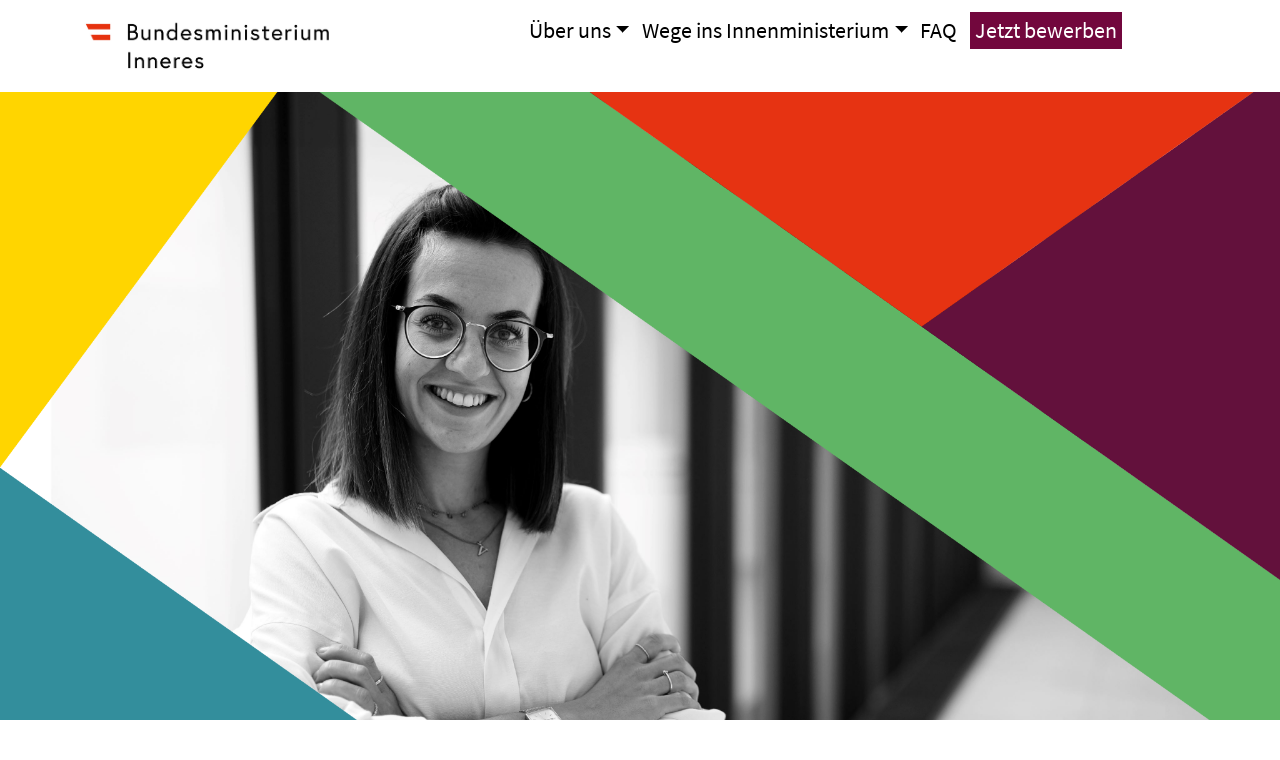

--- FILE ---
content_type: text/html
request_url: https://www.sicherheitsverwaltung.gv.at/Datenschutz.html
body_size: 7730
content:
<!DOCTYPE html>

<html lang="de">
    <head> 
		<meta charset="utf-8"> 
		<meta name="viewport" content="width=device-width, initial-scale=1">	
		<meta name="author" content="BMI I/C/10/a"> 
		<title>Sicherheitsverwaltung - Datenschutz</title> 
		<link href="res/css/bootstrap.css" rel="stylesheet" type="text/css"> 
		<link href="res/css/karriere.css" rel="stylesheet" type="text/css">
		<link href="res/css/bootstrap-icons.css" rel="stylesheet" type="text/css">	
		<link href="res/css/fontawesome.css" rel="stylesheet" type="text/css">
		<link href="res/css/brands.css" rel="stylesheet" type="text/css">
		<link rel="shortcut icon" type="image/x-icon" href="icons/favicon.ico">
	</head>

	<body>
   
	<nav class="navbar fixed-top navbar-expand-lg navbar-light" style="background-color:white;">
		<div class="container-xl">
			<div class="row">
				<div id="skip">
					<a href="index.html" class="sr-only-focusable" accesskey="0">
						<span class="skipLinkText">Zur Startseite: [0]</span></a>
					<a href="#navigation" class="sr-only-focusable" accesskey="1">
						<span class="skipLinkText">Zum Hauptmenü: [1]</span></a>
					<a href="#inhalt" class="sr-only-focusable" accesskey="2">
						<span class="skipLinkText">Zum Inhalt: [2]</span></a>
					<a href="#footer" class="sr-only-focusable" accesskey="3">
						<span class="skipLinkText">Zum Footer: [3]</span></a>
				</div>
				<div class="col-6 offset-md-2 col-md-3 offset-lg-0 homelogo order-xl-1 order-lg-1 order-2">
					<a class="navbar-brand home" href="index.html" title="zur Startseite"><img class="img-fluid" src="images/BMI.png" alt="BMI-Logo" /></a>
				</div>
				<div class="col-6 offset-xl-1 offset-lg-1 col-xl-8 order-xl-2 order-lg-2 order-1">
					<button class="navbar-toggler" type="button" data-bs-toggle="collapse" data-bs-target="#navbarSupportedContent" aria-controls="navbarSupportedContent" aria-expanded="false" aria-label="Toggle navigation">
						<span class="navbar-toggler-icon"></span>
					</button>

					<a id="navigation"></a>		
					<div class="collapse navbar-collapse justify-content-center" id="navbarSupportedContent">
						<ul class="navbar-nav mb-2 mb-lg-0 breite">
							<li class="nav-item dropdown">
								<a class="navbar-link dropdown-toggle" href="#" id="ueber" role="button" data-bs-toggle="dropdown" aria-expanded="false">Über uns</a>
								<ul class="dropdown-menu" aria-labelledby="ueber">
									<li><a class="dropdown-item" href="unser_versprechen.html">Unser Versprechen</a></li>
									<li><a class="dropdown-item" href="werte_des_bmi.html">Werte des BMI</a></li>
									<li><a class="dropdown-item" href="leitbild.html">Leitbild</a></li>
									<li><a class="dropdown-item" href="taetigkeitsbereiche.html">Tätigkeitsbereiche</a></li>
									<li><a class="dropdown-item" href="benefits.html">Benefits</a></li>
								</ul>
							</li>		
							<li class="nav-item dropdown">
								<a class="navbar-link dropdown-toggle" href="#" id="weg" role="button" data-bs-toggle="dropdown" aria-expanded="false">Wege ins Innenministerium</a>
								<ul class="dropdown-menu" aria-labelledby="weg">
									<li><a class="dropdown-item" href="einstieg.html">Einstieg</a></li>
									<li><a class="dropdown-item" href="bewerbung.html">Bewerbung</a>
										<ul>
											<li class="nolist"><a class="dropdown-item" href="Dein_Weg_Verwaltungspraktikum.html">Bewerbung Verwaltungspraktikum</a></li>
											<li class="nolist"><a class="dropdown-item" href="Dein_Weg_Lehre.html">Bewerbung Lehre</a></li>
											<li class="nolist"><a class="dropdown-item" href="Dein_Weg_Freiberufliche_Dolmetscherinnen_und_Dolmetscher.html">Freiberufliche Dolmetscher und Dolmetscherinnen</a></li>
											<li class="nolist"><a class="dropdown-item" href="Dein_Weg_Rivit.html">Bewerbung IT-Fachkräfte</a></li>
											<li class="nolist"><a class="dropdown-item" href="Dein_Weg_Ferialpraktikum.html">Kurzpraktikum (Ferialpraktikum)</a></li>
											
										</ul>
									<li>
									<li><a class="dropdown-item" href="jobangebote.html">Jobangebote</a></li>
								</ul>
							</li>							
							<li class="nav-item">
								<a class="navbar-link" href="faq.html">FAQ</a>
							</li>
							<li class="nav-item">
								<a class="knopf" href="https://bund.jobboerse.gv.at/sap/bc/jobs/index.html?filter_ressort=0011" target="_blank" title="externer Link zur Jobbörse des Bundes">Jetzt bewerben</a>
							</li>
						</ul>
					</div>
				</div>	
			</div>
		</div>
	</nav>
		
		
	<!-- headergrafik-->
	<div class="container-fluid">
		<div class="row header_div">
			<div class="z-0 position-absolute">
				<img class="img-fluid" alt="animierte gelbe Grafik über dem Headerbild" src="images/header/Header_Einzelteile_gelb_4k.png" />
			</div>
			<div class="z-0 position-absolute">
				<img class="img-fluid" alt="animierte blaue Grafik über dem Headerbild" src="images/header/Header_Einzelteile_blau_4k.png" />
			</div>
			<div class="z-0 position-absolute">
				<img class="img-fluid" alt="animierte grüne Grafik über dem Headerbild" src="images/header/Header_Einzelteile_gruen_4k.png" />
			</div>
			<div class="z-0 position-absolute">
				<img class="img-fluid" alt="animierte lila Grafik über dem Headerbild" src="images/header/Header_Einzelteile_lila_4k.png" />
			</div>
			<div class="z-0 position-absolute">
				<img class="img-fluid" alt="animierte rote Grafik über dem Headerbild" src="images/header/Header_Einzelteile_rot_4k.png" />
			</div>
			<div class="meinheader z-n1">
				<img class="img-fluid" alt="schwarz-weißes Headerbild Portrait" src="images/header/Zeichenflaeche_2_Kopie_14_4k.jpg" />
			</div>
		</div>
	</div>
		
		<a id="inhalt"></a>
		<section id="content">
			<div class="container">
				<div class="row">
					<div class="offset-1 col-11 ab">
						<h1>Datenschutz</h1>
						<p>Umfassende Informationen zu allen Sachgebieten des Datenschutzes (auch in englischer Sprache) erhalten Sie auf der <i class="bi bi-box-arrow-up-left"></i>&nbsp;<a href="https://www.dsb.gv.at/" target="_blank" title="externer Link zur Datenschutzbehörde">offiziellen Website der österreichischen Datenschutzbehörde</a>.</p>
						<p>Weitere Informationen zum Datenschutz erhalten Sie auch auf der offiziellen <i class="bi bi-box-arrow-up-left"></i>&nbsp;<a href="https://www.bundeskanzleramt.gv.at/datenschutzinformation.html" target="_blank" title="externer Link zum Bundeskanzlermat">Website des Bundeskanzleramtes</a>.</p>
						<hr role="presentation">
						<h2>Datenschutzerklärung</h2>
						<p>Für das Bundesministerium für Inneres hat ein verantwortungsbewusster Umgang mit personenbezogenen Daten hohe Priorität. Wir möchten, dass Sie wissen, wann wir welche Daten erheben und wie wir sie verwenden.</p>
						<p>Wir haben technische und organisatorische Maßnahmen getroffen, die sicherstellen, dass die Vorschriften über den Datenschutz sowohl von uns als auch von unseren externen Dienstleistern beachtet werden.</p>
						<p>Im Zuge der Weiterentwicklung unserer Websites und der Implementierung neuer Technologien können Änderungen dieser Datenschutzerklärung erforderlich werden. Daher empfehlen wir Ihnen, sich diese Datenschutzerklärung ab und zu erneut durchzulesen.</p>
						<h2>Rechtsgrundlagen</h2>
						<p>Die Websites des Bundesministeriums für Inneres speichern und verarbeiten Daten im Sinne des österreichischen Datenschutzgesetzes 2000 (<i class="bi bi-box-arrow-up-left"></i>&nbsp;<a href="http://www.ris.bka.gv.at/GeltendeFassung.wxe?Abfrage=Bundesnormen&Gesetzesnummer=10001597" target="_blank" title="externer Link zum Rechtsinformationssystem des Bundes">Bundesgesetz über den Schutz personenbezogener Daten idgF</a>) (DSG 2000) bis 25. Mai 2018. Ab 25. Mai 2018 unterliegen sie den Bestimmungen der <i class="bi bi-box-arrow-up-left"></i>&nbsp;<a href="https://eur-lex.europa.eu/legal-content/DE/ALL/?uri=CELEX%3A32016R0679" target="_blank" title="externer Link zu Eur-Lex">Verordnung (EU) 2016/679 des Europäischen Parlaments und des Rates vom 27. April 2016 zum Schutz natürlicher Personen bei der Verarbeitung personenbezogener Daten, zum freien Datenverkehr und zur Aufhebung der Richtlinie 95/46/EG</a> (DSGVO) sowie des durch das Datenschutz-Anpassungsgesetz novellierten <i class="bi bi-box-arrow-up-left"></i>&nbsp;<a href="https://www.ris.bka.gv.at/GeltendeFassung.wxe?Abfrage=Bundesnormen&Gesetzesnummer=10001597&FassungVom=2018-05-25" target="_blank" title="externer Link zum Rechtssinformationssystem des Bundes">Datenschutzgesetzes idF vom 25. Mai 2018</a>.</p>
						<p>Das Bundesministerium für Inneres der Republik Österreich ist „Auftraggeber“ im Sinn des DSG 2000 und „Verantwortlicher“ im Sinn der DSGVO der angegebenen Daten.</p>
						<p>Rechtsgrundlage für die Speicherung und Verarbeitung personenbezogener Daten auf den Websites des Bundesministeriums für Inneres ist, wo nicht explizit anders angegeben, das <i class="bi bi-box-arrow-up-left"></i>&nbsp;<a href="https://www.ris.bka.gv.at/GeltendeFassung.wxe?Abfrage=Bundesnormen&Gesetzesnummer=10000873" target="_blank" title="externer Link zum Rechtsinformationsgesetz des Bundes">Bundesministeriengesetz 1986, BGBl. Nr. 76/1986 idgF  , Teil 1 der Anlage zu §2 (Angelegenheiten der Information über den Ressortbereich einschließlich des Verkehrs mit der Presse, dem Hörfunk und dem Fernsehen)</a>. Sie als Nutzerin bzw. Nutzer stimmen der Datenverarbeitung im Sinne dieser Erklärung zu.</p>
						<h2>Serverlogs</h2>
						<p>Jeder Ihrer Zugriffe auf die Websites des Bundesministeriums für Inneres wird in einer Protokolldatei (Serverlogs) für eine begrenzte Zeit mit folgenden Daten gespeichert.</p>
						<ul>
							<li>IP-Adresse des Anfragenden,</li>
							<li>Anfragedetails und Zieladresse,</li>
							<li>Name der abgerufenen Datei und übertragene Datenmenge,</li>
							<li>Datum und Uhrzeit des Abrufs sowie</li>
							<li>Meldung, ob der Abruf erfolgreich war.</li>
						</ul>
						<p>Diese Daten dienen ausschließlich der Überprüfung der Systemsicherheit. Es erfolgt keine personenbezogene Auswertung oder Profilbildung.</p>
						<p>Dessen ungeachtet behalten wir uns vor, Ihre IP-Adresse bei Angriffen auf die Internet-Infrastruktur des Bundesministeriums für Inneres auszuwerten.</p>
						<h2>Analysetool</h2>
						<p>Die Websites des Bundesministeriums für Inneres verwenden zur statistischen Analyse Tools, mit denen ohne Verwendung von Cookies die Log-Files der Webserver ausgewertet werden.</p>
						<p>In den erstellten Reports werden keine IP-Adressen oder persönliche Daten ausgewiesen.</p>
						<h2>Kontaktformular, E-Mailing, Bestellungen und sonstige Kontakte</h2>
						<p>Daten, die Sie uns über Online-Formulare oder per E-Mail (beispielsweise Kontaktformular, Newsletter-Anmeldung, Anmeldung zu Veranstaltungen, Inputs zu Fragen) bekannt geben, werden von unseren Mitarbeiterinnen und Mitarbeitern verantwortungsvoll behandelt und nur im Sinne und zum Zweck der Anwendung genutzt. Es unterliegt dabei Ihrer freien Entscheidung, ob Sie diese Daten mitteilen möchten. Entsprechende Hinweise in Bezug auf Datenschutz sind direkt in der jeweiligen Website bzw. Anwendung angeführt.</p>
						<p>Bei der Bestellung von Informationsmaterial, Broschüren oder Produkten wird nach Ihrem Namen und anderen persönlichen Informationen gefragt. Es unterliegt dabei Ihrer freien Entscheidung, ob Sie diese Daten mitteilen möchten. Bei Ihrer Bestellung werden Ihre angegebenen persönlichen Daten nur für die Abwicklung der Bestellung verwandt. Dies schließt die Weitergabe an Vertriebsfirmen, die vom Bundesministerium für Inneres beauftragt sind, mit ein.</p>
						<p>Ihre sonstigen Anfragen beim Bundesministerium für Inneres werden in Papier oder elektronischer Form gemäß den für die Aufbewahrung von Schriftgut geltenden Fristen aufbewahrt. Die Verwendung Ihrer Daten erfolgt ausschließlich für die unmittelbare Korrespondenz mit Ihnen.</p>
						<h2>Veröffentlichung von Informationen mit personenbezogenen Daten</h2>
						<p>Eine Veröffentlichung von personenbezogenen Daten auf den Informationsseiten der Websites des Bundesministeriums für Inneres (beispielsweise Mitglieder von Kommissionen und Arbeitsgruppen, Medienkontakte) erfolgt zum Zweck von Kontakt- und Vernetzungsinformationen auf Basis der ausdrücklichen Zustimmung der Betroffenen.<br>
							Eine Veröffentlichung von personenbezogenen Daten in Pressenachrichten erfolgt im öffentlichen Interesse auf Basis der Rechtsgrundlage Artikel 6 Abs. 1 lit. e DSGVO.</p>
						<h2>Profiling</h2>
						<p>Es werden keine personenbezogenen Nutzerprofile erstellt.</p>
						<h2>Weitergabe personenbezogener Daten an Dritte</h2>
						<p>Daten, die beim Zugriff auf das Internet-Angebot des Bundesministeriums für Inneres protokolliert wurden, werden an Dritte nur übermittelt, soweit wir gesetzlich oder durch Gerichtsentscheidung dazu verpflichtet sind oder dies im Falle von Angriffen auf die Internetinfrastruktur zur Rechts- oder Strafverfolgung erforderlich ist.</p>
						<p>Im Falle der Bestellung von Informationsmaterial, Broschüren oder Produkten verwenden wir die von Ihnen eingegebenen personenbezogenen Informationen nur innerhalb des Bundesministeriums für Inneres und den mit der Abwicklung der Bestellung beauftragten Unternehmen.</p>
						<p>Eine Weitergabe an Dritte, zu kommerziellen oder nicht kommerziellen Zwecken, findet darüber hinaus ohne Ihre ausdrückliche Einwilligung nicht statt.</p>
						<h2>Minderjährigenschutz</h2>
						<p>Personen unter 14 Jahren sollten ohne Zustimmung der Eltern oder Erziehungsberechtigten keine personenbezogenen Daten an uns übermitteln. Wir fordern keine personenbezogenen Daten von Kindern und Jugendlichen an. Wissentlich sammeln wir solche Daten nicht und geben sie auch nicht an Dritte weiter.</p>
						<h2>Datenschutzerklärung für die sozialen Medien</h2>
						<p>Das Bundesministerium für Inneres nimmt die derzeitige Diskussion um den Datenschutz in sozialen Netzwerken sehr ernst. Es ist gegenwärtig rechtlich nicht abschließend geklärt, ob und inwieweit alle Netzwerke ihre Dienste im Einklang mit europäischen datenschutzrechtlichen Bestimmungen anbieten.</p>
						<p>Wir machen daher ausdrücklich darauf aufmerksam, dass die seitens des Bundesministeriums für Inneres genutzten Dienste Twitter, <i class="bi bi-box-arrow-up-left"></i>&nbsp;<a href="https://www.bmi.gv.at/402/Datenschutzerklaerung_Facebook.aspx" title="externer Link zur Homepage des BMI" target="_blank">Facebook</a>, Instagram, YouTube die Daten ihrer Nutzerinnen und Nutzer (<abbr title="zum Beispiel">z.B.</abbr> persönliche Informationen, IP-Adresse) entsprechend ihrer Datenverwendungsrichtlinien abspeichern und für geschäftliche Zwecke nutzen.</p>
						<p>Das Bundesministerium für Inneres hat keinen Einfluss auf die Datenerhebung und deren weitere Verwendung durch die sozialen Netzwerke. So bestehen keine Erkenntnisse darüber, in welchem Umfang, an welchem Ort und für welche Dauer die Daten gespeichert werden, inwieweit die Netzwerke bestehenden Löschpflichten nachkommen, welche Auswertungen und Verknüpfungen mit den Daten vorgenommen werden und an wen die Daten weitergegeben werden.</p>
						<h2>Links zu Websites anderer Anbieter</h2>
						<p>Unser Online-Angebot enthält Links zu Websites anderer Anbieter. Wir haben keinen Einfluss darauf, dass diese Anbieter die Datenschutzbestimmungen einhalten.</p>
						<h2>Ihre Rechte</h2>
						<p>Ihnen stehen grundsätzlich die Rechte auf Auskunft, Berichtigung, Löschung, Einschränkung, Datenübertragbarkeit, Widerruf und Widerspruch zu. Wenn Sie glauben, dass die Verarbeitung Ihrer Daten gegen das Datenschutzrecht verstößt oder Ihre datenschutzrechtlichen Ansprüche sonst in einer Weise verletzt worden sind, können Sie sich bei der Aufsichtsbehörde beschweren. In Österreich ist dies die Datenschutzbehörde.</p>
						<h2>Kontakt</h2>
						<p>Verantwortlich für die Verarbeitungstätigkeit ist das Bundesministerium für Inneres.</p>
						<p>Sie erreichen uns unter folgenden Kontaktdaten:</p>
						<address>
							<p>Bundesministerium für Inneres, Sektion I, Abteilung I/C/10,<br>
								Referat I/C/10/b – Presse- und Informationsdienst,<br>
								<i class="bi bi-telephone"></i> +43-1-53126-2488<br>
								<i class="bi bi-envelope"></i> <a href="mailto:pressestelle@bmi.gv.at" title="Mail an die Pressestelle im BMI">pressestelle@bmi.gv.at</a>
							</p>
						</address>
						<p>Unseren Datenschutzbeauftragten erreichen Sie unter</p>
						<address>
							<p>Herrengasse 7, 1010 Wien<br>
								 <i class="bi bi-envelope"></i> <a href="mailto:bmi-datenschutzbeauftragter@bmi.gv.at" title="Mail an den Datenschutzbeauftragten">bmi-datenschutzbeauftragter@bmi.gv.at</a>
							</p>
						</address>          
					</div>
					
					
					<div class="row abstand">
				<div class="offset-xl-1 col-xl-5 offset-lg-1 col-lg-5 offset-md-1 col-md-11 col-sm-6">
					
					<div class="social_icons">
						<a href="https://www.facebook.com/innenministerium" target="_blank" title="Facebook-Seite des BMI" rel="noopener noreferrer"><i class="fa-brands fa-facebook farbe"></i></a>
						<a href="https://www.instagram.com/innenministerium/" target="_blank" title="Instagram-Seite des BMI" rel="noopener noreferrer"><i class="fa-brands fa-instagram farbe"></i></a>
						<a href="https://twitter.com/BMI_OE" target="_blank" title="Twitter-Seite des BMI" rel="noopener noreferrer"><i class="fa-brands fa-x-twitter farbe"></i></a>
						<a href="https://www.youtube.com/@innenministeriumoesterreich" target="_blank" title="YouTube-Kanal des BMI" rel="noopener noreferrer"><i class="fa-brands fa-youtube farbe"></i></a>
						<a href="https://www.tiktok.com/@diepolizei" target="_blank" title="TikTok-Kanal des BMI" rel="noopener noreferrer"><i class="fa-brands fa-tiktok farbe"></i></a>
						<a href="https://www.linkedin.com/company/innenministerium" target="_blank" title="LinkedIn-Seite des BMI" rel="noopener noreferrer"><i class="fa-brands fa-linkedin farbe"></i></a>
					</div>
				</div>
				
				<div class="offset-6 col-6 col-xl-6 offset-6 col-6 col-lg-6 col-md-4 col-sm-6">
					<div class="vertikal1">
						<figure class="fahne">
							<img class="img-fluid" src="images/stoerer/Flagge_bunt_mitBeschnitt_300.png" alt="gelbes Dreieck" />
						</figure>
					</div>
				</div>
				<p><small><em>Letzte Aktualisierung: 17. Dezember 2024</em></small></p>
				<hr class="null" role="presentation">
			</div>
			</div>
		</div>
	 </div>
<!-- end content -->
		<button id="backToTop" aria-label="Zurück zum Seitenanfang" title="Go to top"><i class="bi bi-arrow-up-circle-fill" title="Zurück nach oben"></i></button>
		
	<a id="footer"></a>
	<footer>
		<div class="container">
			<div class="row">
				<div class="offset-xl-1 col-xl-5 offset-lg-1 col-lg-5 offset-md-1 col-md-7 col-sm-6">
					<a href="Impressum.html" title="zur Seite Impressum">IMPRESSUM</a> |
					<a href="Datenschutz.html" title="Zur Datenschutzerklärung">DATENSCHUTZ</a> | 
					<a href="Barrierefreiheit.html" title="Zur Barrierefreiheitserklärung">BARRIEREFREIHEIT</a> |
					<a href="https://polizeikarriere.gv.at" title="Link öffnet 'polizeikarriere.gv.at' in einem neuen Tab" target="_blank">POLIZEIKARRIERE.GV.AT</a>
				</div>
				<div class="col-xl-4 col-lg-4 col-md-4 col-sm-6">
					<a href="https://bmi.gv.at" target="_blank" title="externer Link zum Bundesministerium für Inneres">&copy; BMI 2023</a>
				</div>
				<hr class="schluss" role="presentation">
			</div>
		</div>
	</footer>	

<script src="res/js/jquery-3.6.0.js"></script>
<script src="res/js/jquery-migrate-3.4.0.min.js"></script>
<script src="res/js/bootstrap.bundle.min.js"></script>
<!--<script src="res/js/header_vid.js"></script>
<script src="res/js/terminCarousel.js"></script>-->
<script src="res/js/scrollOnTop.js"></script>
<script src="res/js/accesskey.js"></script>
<script>
		var popoverTriggerList = [].slice.call(document.querySelectorAll('[data-bs-toggle="popover"]'))
		var popoverList = popoverTriggerList.map(function (popoverTriggerEl) {
		return new bootstrap.Popover(popoverTriggerEl)
	})</script>

</body>
</html>

--- FILE ---
content_type: text/css
request_url: https://www.sicherheitsverwaltung.gv.at/res/css/karriere.css
body_size: 12222
content:
@font-face {
	font-family: "Source Sans Pro";
	font-weight: 200;
	font-style: normal;
	font-stretch: normal;
	src: url("../fonts/EOT/SourceSansPro-ExtraLight.eot")
		format("embedded-opentype"),
	  url("../fonts/WOFF2/SourceSansPro-ExtraLight.ttf.woff2") format("woff2"),
	  url("../fonts/WOFF/SourceSansPro-ExtraLight.otf.woff") format("woff"),
	  url("../fonts/OTF/SourceSansPro-ExtraLight.otf") format("opentype"),
	  url("../fonts/TTF/SourceSansPro-ExtraLight.ttf") format("truetype");
  }
  @font-face {
	font-family: "Source Sans Pro";
	font-weight: 200;
	font-style: italic;
	font-stretch: normal;
	src: url("../fonts/EOT/SourceSansPro-ExtraLightIt.eot")
		format("embedded-opentype"),
	  url("../fonts/WOFF2/SourceSansPro-ExtraLightIt.ttf.woff2") format("woff2"),
	  url("../fonts/WOFF/SourceSansPro-ExtraLightIt.otf.woff") format("woff"),
	  url("../fonts/OTF/SourceSansPro-ExtraLightIt.otf") format("opentype"),
	  url("../fonts/TTF/SourceSansPro-ExtraLightIt.ttf") format("truetype");
  }
  @font-face {
	font-family: "Source Sans Pro";
	font-weight: 300;
	font-style: normal;
	font-stretch: normal;
	src: url("../fonts/EOT/SourceSansPro-Light.eot") format("embedded-opentype"),
	  url("../fonts/WOFF2/SourceSansPro-Light.ttf.woff2") format("woff2"),
	  url("../fonts/WOFF/SourceSansPro-Light.otf.woff") format("woff"),
	  url("../fonts/OTF/SourceSansPro-Light.otf") format("opentype"),
	  url("../fonts/TTF/SourceSansPro-Light.ttf") format("truetype");
  }
  @font-face {
	font-family: "Source Sans Pro";
	font-weight: 300;
	font-style: italic;
	font-stretch: normal;
	src: url("../fonts/EOT/SourceSansPro-LightIt.eot") format("embedded-opentype"),
	  url("../fonts/WOFF2/SourceSansPro-LightIt.ttf.woff2") format("woff2"),
	  url("../fonts/WOFF/SourceSansPro-LightIt.otf.woff") format("woff"),
	  url("../fonts/OTF/SourceSansPro-LightIt.otf") format("opentype"),
	  url("../fonts/TTF/SourceSansPro-LightIt.ttf") format("truetype");
  }
  @font-face {
	font-family: "Source Sans Pro";
	font-weight: 400;
	font-style: normal;
	font-stretch: normal;
	src: url("../fonts/EOT/SourceSansPro-Regular.eot") format("embedded-opentype"),
	  url("../fonts/WOFF2/SourceSansPro-Regular.ttf.woff2") format("woff2"),
	  url("../fonts/WOFF/SourceSansPro-Regular.otf.woff") format("woff"),
	  url("../fonts/OTF/SourceSansPro-Regular.otf") format("opentype"),
	  url("../fonts/TTF/SourceSansPro-Regular.ttf") format("truetype");
  }
  @font-face {
	font-family: "Source Sans Pro";
	font-weight: 400;
	font-style: italic;
	font-stretch: normal;
	src: url("../fonts/EOT/SourceSansPro-It.eot") format("embedded-opentype"),
	  url("../fonts/WOFF2/SourceSansPro-It.ttf.woff2") format("woff2"),
	  url("../fonts/WOFF/SourceSansPro-It.otf.woff") format("woff"),
	  url("../fonts/OTF/SourceSansPro-It.otf") format("opentype"),
	  url("../fonts/TTF/SourceSansPro-It.ttf") format("truetype");
  }
  @font-face {
	font-family: "Source Sans Pro";
	font-weight: 600;
	font-style: normal;
	font-stretch: normal;
	src: url("../fonts/EOT/SourceSansPro-Semibold.eot")
		format("embedded-opentype"),
	  url("../fonts/WOFF2/SourceSansPro-Semibold.ttf.woff2") format("woff2"),
	  url("../fonts/WOFF/SourceSansPro-Semibold.otf.woff") format("woff"),
	  url("../fonts/OTF/SourceSansPro-Semibold.otf") format("opentype"),
	  url("../fonts/TTF/SourceSansPro-Semibold.ttf") format("truetype");
  }
  @font-face {
	font-family: "Source Sans Pro";
	font-weight: 600;
	font-style: italic;
	font-stretch: normal;
	src: url("../fonts/EOT/SourceSansPro-SemiboldIt.eot")
		format("embedded-opentype"),
	  url("../fonts/WOFF2/SourceSansPro-SemiboldIt.ttf.woff2") format("woff2"),
	  url("../fonts/WOFF/SourceSansPro-SemiboldIt.otf.woff") format("woff"),
	  url("../fonts/OTF/SourceSansPro-SemiboldIt.otf") format("opentype"),
	  url("../fonts/TTF/SourceSansPro-SemiboldIt.ttf") format("truetype");
  }
  @font-face {
	font-family: "Source Sans Pro";
	font-weight: 700;
	font-style: normal;
	font-stretch: normal;
	src: url("../fonts/EOT/SourceSansPro-Bold.eot") format("embedded-opentype"),
	  url("../fonts/WOFF2/SourceSansPro-Bold.ttf.woff2") format("woff2"),
	  url("../fonts/WOFF/SourceSansPro-Bold.otf.woff") format("woff"),
	  url("../fonts/OTF/SourceSansPro-Bold.otf") format("opentype"),
	  url("../fonts/TTF/SourceSansPro-Bold.ttf") format("truetype");
  }
  @font-face {
	font-family: "Source Sans Pro";
	font-weight: 700;
	font-style: italic;
	font-stretch: normal;
	src: url("../fonts/EOT/SourceSansPro-BoldIt.eot") format("embedded-opentype"),
	  url("../fonts/WOFF2/SourceSansPro-BoldIt.ttf.woff2") format("woff2"),
	  url("../fonts/WOFF/SourceSansPro-BoldIt.otf.woff") format("woff"),
	  url("../fonts/OTF/SourceSansPro-BoldIt.otf") format("opentype"),
	  url("../fonts/TTF/SourceSansPro-BoldIt.ttf") format("truetype");
  }
  @font-face {
	font-family: "Source Sans Pro";
	font-weight: 900;
	font-style: normal;
	font-stretch: normal;
	src: url("../fonts/EOT/SourceSansPro-Black.eot") format("embedded-opentype"),
	  url("../fonts/WOFF2/SourceSansPro-Black.ttf.woff2") format("woff2"),
	  url("../fonts/WOFF/SourceSansPro-Black.otf.woff") format("woff"),
	  url("../fonts/OTF/SourceSansPro-Black.otf") format("opentype"),
	  url("../fonts/TTF/SourceSansPro-Black.ttf") format("truetype");
  }
  @font-face {
	font-family: "Source Sans Pro";
	font-weight: 900;
	font-style: italic;
	font-stretch: normal;
	src: url("../fonts/EOT/SourceSansPro-BlackIt.eot") format("embedded-opentype"),
	  url("../fonts/WOFF2/SourceSansPro-BlackIt.ttf.woff2") format("woff2"),
	  url("../fonts/WOFF/SourceSansPro-BlackIt.otf.woff") format("woff"),
	  url("../fonts/OTF/SourceSansPro-BlackIt.otf") format("opentype"),
	  url("../fonts/TTF/SourceSansPro-BlackIt.ttf") format("truetype");
  }

* {
  box-sizing: border-box;
  font-family: "Source Sans Pro", Arial, sans-serif;
}

body {
  background-color: #fff; 
  color: rgb(15,22,71);
}

h1 {
  font-size: 3em;
  font-weight:bold;
  color: #e6320f;
  margin: 2vh 0 6vh 0;
  /*padding:0!important*/
}
.vielfalt {
  font-size: 1.9vw;
  font-weight:bold;
  color: #e6320f;
  margin: 2vh 0 6vh 0;
  /*padding:0!important*/
  }
  .lehre_tabelle {
	  color: #e6320f;
  }
  .lehre_umbruch {
	  margin-top:5vh;
  }
  .lehre_tabellen_th th{
	  background: #72073d;
	  color: white;
  }
 .faq_lehre_tab {
	  color: #e6320f;
	  	  border-top: 1px solid #72073d;
  }
  .faq_lehre_tab p{
margin-bottom:auto;
  }
  summary::marker{
	  color: #72073d;
	
  }
  summary{
	  margin-bottom:2vh;
  }
@media (max-width:1024px) {
	.vielfalt {
	font-size: 3vw;}}

@media (max-width:414px) {
	.vielfalt {
font-size: 10vw;}}

h2{
  font-size: 1.6em;
  line-height: 24pt;
  color: #e6320f;
  margin-bottom:2vh;
  margin-top: 4vh;
}
.ab h2 {
  font-size: 1.6em;
  line-height: 24pt;
  color: #e6320f;
  margin-bottom:2vh;
	margin-top:5vh;}
.accordion-header{
	margin-bottom:0px;
	margin-top:0px;
}
h3 {
  font-size: 1.3em;
  line-height: 24pt;
  color: #e6320f;
}
h4 {
  font-size: 1.1em;
  line-height: 24pt;
  color: #e6320f;
}

.headline_ausschreibung {
  display: inline;
  font-weight: 600;
  color: #000;
}

a{
  color: rgb(15,22,71);
  text-decoration: underline;
  text-underline-offset: 3px;
  text-decoration-thickness: 1px;
}

a:hover{
  color: #e6320f;
}

.jumbotron_ausschreibung {
	padding: 10px;
    margin-bottom: 20px;
    color: inherit;
    background-color: rgba(255, 212, 0);
	display: flow-root;
}

.jumbotron_ausschreibung a{
	text-decoration: none;
}

.jumbotron_ausschreibung:hover {
	box-shadow: 3px 3px 3px rgba(230, 50, 15, 0.5);
}

iframe {
    display: block;       
    background: #000;
    border: none;         
    height: 85vh;        
    width: 90vw;
    margin-bottom: 1em;
    margin-top: 1em;
}

.map {
    padding-left: 5vw;
    padding-right: 5vw;
}

.transSmall {
	transition: all 0.3s;
	transform: translate(-150px , -150px) scale(0.3);
}

#logo_gross {
	width: 350px;
}

::-webkit-scrollbar {
display:none;}

/*SKIPLINKS*/
#skip > .sr-only{
	display:block;
	width: auto !important;
	height:auto !important;
	clip: auto!important;
	position:absolute;
}

.sr-only > .skipLinkText {
	width: auto !important;
	height:auto !important;
	clip: auto!important;
}
/*ENDE SKIPLINKS*/

/*WCAG KORREKTUR 08/2024*/
h2 {
	font-size:1.8em !important;
	font-weight:600;
}
h3 {
	font-size:1.6em !important;
}

h4{
	font-size:1.2em !important;
	font-weight: 600;
	color: #000000 !important;
}

.modal-header p{
	font-size:1.25rem;
	margin-top: 0;
    margin-bottom: 0.5rem;
    font-weight: 500;
    line-height: 1.2;
    color: var(--bs-heading-color);
}

.bi-arrow-left-square, .bi-arrow-right-square {
	font-size:5vw;
	color: white !important;
	opacity:1;
}

.carousel-control-prev, .carousel-control-next{
	opacity: 1 !important;
}

.buttonText{
	margin-bottom:0;
}

.visually-hidden{
	color:#000000 !important;
}

.lehre_tabelle{
	color: #000000 !important;
}

.lehrjahr p{
	margin-bottom:0 !important;
}

.faq_lehre_tab {
	color: #000000 !important;
}

.zwei_large{
	background: #2B7F8C !important;
}

/*KORREKTUR ENDE*/

/* Navigation */

.navb {
  height: 90px;
  width: 100%;
  background-color: /*#e4ebf0*/white;
  position: fixed;
  z-index: 9999;
}

.navb_bar {
  height: 15px;
  width: 100%;
  background-color: #a72702;
  position: fixed;
  z-index: 9999;
  margin-top: -1px;
}

.navb_bar__bottom {
  height: 15px;
  width: 100%;
  background-color: #a72702;
  position: relative;
  z-index: 9998;
}

.navb > .nav-header {
  display: inline;
}

.navb > .nav-header > .nav-title {
  display: inline-block;
  font-size: 22px;
  color: #fff;
  padding: 10px 10px 20px 25px;
}	

.navb > .nav-header > .nav-title img {
  width: 250px;
}	

.navb > .nav-btn {
  display: none;
}

.navb > .nav-links {
  display: inline;
  position: relative;
  font-size: 1.5vw;
  float: right;
  margin-right: 10vh;
  padding-top:10px;
}

.navb > .nav-links > a {
  display: inline-block;
  padding: 15px 15px 15px 15px;
  text-decoration: none;
  color: rgb(15,22,71);
  position: relative;
}

.nav-links a:after {
  position: absolute;
  bottom: 0;
  left: 0;
  right: 0;
  margin: auto;
  width: 0%;
  content: '.';
  color: transparent;
  background: #a72702;
  height: 1px;
}

.nav-links a {
  transition: all 2s;
}

.nav-links a:after {
  text-align: left;
  content: '.';
  margin: 0;
  opacity: 0;
}
.nav-links a:hover {
  color: #e6320f!important;
  z-index: 1;
}
.nav-links a:hover:after {
  z-index: -10;
  animation: fill 1s forwards;
  -webkit-animation: fill 1s forwards;
  -moz-animation: fill 1s forwards;
  opacity: 1;
}

.navb > .nav-links > span {
  display: inline-block;
  padding: 25px 10px 25px 10px;
  text-decoration: none;
  color: #efefef;
  position: relative;
}

.nav-links span:after {
  position: absolute;
  bottom: 0;
  left: 0;
  right: 0;
  margin: auto;
  width: 0%;
  content: '.';
  color: transparent;
  background: #a72702;
  height: 1px;
}

.nav-links span {
  transition: all 2s;
}

.nav-links span:after {
  text-align: left;
  content: '.';
  margin: 0;
  opacity: 0;
}

.nav-links span:hover {
  color: #a72702;
  z-index: 1;
}

.nav-links span:hover:after {
  z-index: -10;
  animation: fill 1s forwards;
  -webkit-animation: fill 1s forwards;
  -moz-animation: fill 1s forwards;
  opacity: 1;
}

.dropdown-menue {
	--bs-dropdown-border-color:#fff!important;
}
.navbar {
--bs-navbar-toggler-font-size: 1.5rem;

}

.btn-dark {
    --bs-btn-color: #fff;
    --bs-btn-bg: #72073d;
    --bs-btn-border-color: #72073d;
    --bs-btn-hover-color: #5fb564;
    --bs-btn-hover-bg: #72073d;
    --bs-btn-hover-border-color: #72073d;
    --bs-btn-focus-shadow-rgb: 66, 70, 73;
    --bs-btn-active-color: #fff;
    --bs-btn-active-bg: #308e9c;
    --bs-btn-active-border-color: #308e9c;
    --bs-btn-active-shadow: inset 0 3px 5px rgba(0, 0, 0, 0.125);
    --bs-btn-disabled-color: #fff;
    --bs-btn-disabled-bg: #212529;
    --bs-btn-disabled-border-color: #212529;
	--bs-btn-font-weight:1vw;
}



.btn {
--bs-btn-font-size: 1.5vw;}

@media (max-width:1024px) {
	.btn {
--bs-btn-font-size: 3vw;}}

@media (max-width:414px) {
	.btn {
--bs-btn-font-size: 8vw;}}
/* Keyframes */
@-webkit-keyframes fill {
  0% {
    width: 0%;
    height: 3px;
  }
  50% {
    width: 100%;
    height: 3px;
  }
  100% {
    width: 100%;
    height: 100%;
    background: #72073d/*#a72702*/;
  }
}


.figure-caption {
	text-align:right!important;}


.vertikal {
margin-top:6vh;}

.vertikal a {
text-decoration:none;}

.vertikal a:hover {
font-weight:bold;}

.vertikal1 {
margin-top:11vh;}

.vertikal2 {
margin-top:-15vh;}

.abstand {
margin-top:10vh!important;}
.abstand_unten {
margin-bottom:12vh!important;}
.abstand_job {
margin-bottom:7vh!important;}
.abstand_video {
margin-top:3vh!important;}
.navb > #nav-check {
  display: none;
}

@media (min-width: 800px) and (max-width: 1400px) {
.navb > .nav-links {
  margin-right: 3vh;
}
}

@media (max-width:799px) {
  .navb > .nav-btn {
	display: inline-block;
    position: relative;
    float: right;
    margin-top: 1em;
	margin-right: 1em;
  }
  
  .navb > .nav-btn > label {
    display: inline-block;
    width: 50px;
    height: 50px;
    padding: 13px;
  }
  
  .navb > .nav-btn > label:hover,.nav  #nav-check:checked ~ .nav-btn > label {
    background-color: rgba(0, 0, 0, 0.3);
  }
  
  .navb > .nav-btn > label > span {
    display: block;
    width: 25px;
    height: 10px;
	border-top: 2px solid #a72702;
  }
  
  .navb > .nav-links {
    position: absolute;
    display: block;
    width: 100%;
    background-color: #e4ebf0;
    height: 0px;
    transition: all 0.3s ease-in;
    overflow-y: hidden;
    top: 90px;
    left: 0px;
  }
  
  .navb > .nav-links > a {
    display: block;
    width: 100%;
  }
  
  .navb > .nav-links > span {
    display: block;
    width: 100%;
  }
  
  .navb > #nav-check:not(:checked) ~ .nav-links {
    height: 0px;
	color: #fff;
  }
  
  .navb > #nav-check:checked ~ .nav-links {
    height: calc(100vh - 50px);
    overflow-y: auto;
	font-size:5vw;
  }

}

.navbar-nav {
padding-top:1vh;
--bs-nav-link-padding-y: 0rem;}

.nav-link {
display:contents;}

.navbar-link, .nav-link {
font-size:7vw;
text-decoration:none;
color:black;
padding-left: 0px!important;}

.knopf {
	background-color:#72073d;
	color:white!important;
	font-size:7vw;
	padding: 0.4vw;}
a.knopf {
text-decoration:none;}
.knopf a:hover{
color:#5fb564!important;}

@media screen and (min-width:2190px) {
	.navbar-link, .nav-link, .knopf {
font-size:1vw!important;}}

@media screen and (min-width:1299px) and (max-width:2189.99px) {
	.navbar-link, .nav-link, .knopf {
font-size:1.4vw!important;}}

@media screen and (min-width:1024px) and (max-width:1298.98px) {
	.navbar-link, .nav-link, .knopf {
font-size:1.7vw!important;}}

@media screen and (min-width: 991px) and (max-width:1023.98px) {
.navbar-link, .nav-link, .knopf {
	font-size:1.7vw!important;}}

@media screen and (min-width:768px) and (max-width:990px) {
	.navbar-link, .nav-link, .knopf {
font-size:3vw!important;}}


@media screen and (min-width: 991px) and (max-width:1298.98px) {
.dropdown-item {
	font-size:3vw!important;
}}

/*@media screen and (max-width:991px) {
	.navbar-link, .nav-link, .knopf {
font-size:5vw!important;}}*/

.breite {
	width:fit-content;
}

.nav-link a:hover {
color:#e6320f;}

.nav-item {
padding-right: 1vw;}

.dropdown{
	width:fit-content;
}

/* end navigation */

/* content */

.header_div {
   position: relative;
   height:auto;
   top:10vh; /*7vh;*/
   margin-bottom: 21vh;
   /*margin-left:0px!important;*/
}

.header__title {
	display: inline-flex;
	padding: 2vw;
	background-color: rgb(15,22,71);
    position:absolute;
	left: 10vw;
	animation-name: FadeIn;
	animation-duration: 3s;
	transition-timing-function: linear;
	transform: skew(-7deg) rotate(-7deg); 
}

.header__title p {
	font-size: 7vw;
	line-height: 1;
	color: yellow;
	padding: 1vw 2vw 1vw 2vw;
	margin-top: auto;
    margin-bottom: auto;
	font-weight: 700;
}

/*.homelogo{
	margin-right: 1vw;}
@media screen and (max-width:450px){
	.homelogo {
padding-right:3vw;}}
@media screen and (max-width:991px) {
	.homelogo {
display:none;}
}


@media screen and (min-width:992px) {
	.homelogo_sm {
	display:none;}
	.navbar-nav {
}}*/

@media screen and (max-width: 1024px){
	.sektion {
		display:none;
	}
}
@media screen and (min-width: 1025px){
	.sektion-text{
	display:none;
	}
}

.im {
	background-color:#72073d;
	text-align: center;
    color: white;
	width: auto;
	padding:1vw;
}

.horizontal-timeline .items {
  border-top: 3px solid #e9ecef;
}

.horizontal-timeline .items .items-list {
  display: block;
  position: relative;
  text-align: center;
  padding-top: 70px;
  margin-right: 0;
}
.list-inline-item, .items-list p{
	text-align: left;
	font-size: 0.9rem !important;
}


.horizontal-timeline .items .items-list:before {
  content: "";
  position: absolute;
  height: 36px;
  border-right: 2px dashed #dee2e6;
  top: 0;
}

.horizontal-timeline .items .items-list .event-date {
  position: absolute;
  top: 30px;
  left: 0;
  right: 0;
  width: 75px;
  margin: 0 auto;
  font-size: 2rem;
  padding-top: 8px;
}

@media (min-width: 1140px) {
  .horizontal-timeline .items .items-list {
    display: table-cell;
    width: 22%;
    padding-top: 45px;
  }

  .horizontal-timeline .items .items-list .event-date {
    top: -55px;
  }
}

.navbar {
--bs-navbar-hover-color:#e6320f;}

.header__title-mobile {
	position:relative;
	display: none;
	width: 100%;
	background-color: rgb(15,22,71);
}

.header__title-mobile p {
	font-size: 15vw;
	line-height: 1;
	color: yellow;
	transform: translate(8vw, 1vh);
	font-weight: 700;
	padding-top: 1vh;
	padding-bottom: 1vh;
}

/*   Header mit flyer */

.flyer1 {
	animation:einblenden_l 1s;
	}
	
.flyer2 {
	left:0%;
	animation:einblenden_l 1s;
	animation-delay: 0.25s;
	animation-fill-mode: forwards;
	}

	@keyframes einblenden_l {
	from { transform: translateX(-100%); opacity: 0; }
    to   { transform: translateX(0); opacity: 1; }}
	
	/*@keyframes einblenden2 {
	
	from { transform: translateX(-100%)  }
    to   { transform: translateX(100%) }}*/
	
.flyer3 {
	right:0%;
	animation:einblenden_r 1s;
	animation-delay: 0.3s;
	animation-fill-mode: forwards;}

	
/*@keyframes einblenden3 {
	from { transform: translateX(100%) }
    to   { transform: translateX(-100%) }}*/
	
.flyer4 {
	right:0%;
	animation:einblenden_r 1s;
	animation-delay: 0.35s;
	animation-fill-mode: forwards;}

/*@keyframes einblenden4 {
	from { transform: translateX(100%) }
    to   { transform: translateX(-100%) }}*/
	
.flyer5 {
	right:0%;
	animation:einblenden_r 1s;
	animation-delay: 0.4s;
	animation-fill-mode: forwards;}

@keyframes einblenden_r {
	from { transform: translateX(100%); opacity: 0; }
    to   { transform: translateX(0%); opacity: 1; }}
	
	/*@keyframes einblenden5 {
	from { transform: translateX(100%) }
    to   { transform: translateX(-100%) }}*/

.meinheader {

}

/*   Stoerer   */
 .dreieck01, .fahne {
	text-align:right;
	}
@media screen and (max-width:991px) {
	.dreieck01, .dreieck02 {
display:none;}}

.linie_gelb, .linie_gelb_neu {
    border: 1px solid #ffd400;
    opacity: 1;
    width: 75%;
	margin: -7vh auto 3vh auto;}
.linie_blau, .linie_blau_neu {
    border: 1px solid #308e9c;
    opacity: 1;
    width: 75%;
	margin: -7vh auto 3vh auto;}
.linie_gruen, .linie_gruen_neu {
    border: 1px solid #5fb564;
    opacity: 1;
    width: 75%;
	margin: -7vh auto 3vh auto;}
.linie_rot, .linie_rot_neu {
    border: 1px solid #e6320f;
    opacity: 1;
    width: 75%;
	margin: -7vh auto 7vh auto;}
.linie_rot_ohne_oben {
    border: 1px solid #e6320f;
    opacity: 1;
    width: 75%;
	margin: 4vh auto 7vh auto;}
.linie_lila, .linie_lila_neu {
    border: 1px solid #72073d;
    opacity: 1;
    width: 75%;
	margin: -7vh auto 3vh auto;}

.linie_blau_trenner {	
	border: 1px solid #308e9c;
    opacity: 1;
    width: 90%;
	margin: 3vh auto 3vh auto;}
.orgi {
	border:1px solid #e6320f;
	opacity:1;
	margin-right: -2rem;
}
.orgi_l {
	border:1px solid #e6320f;
	opacity:1;
	margin-right: 0rem;
}
.orgi_vert {
	display: block;
    height: 40px;
    border-left: 1px solid #e6320f;
    margin-bottom: 1vw;
	position:relative;
	top:-17px;
}
.orgi_vert_r {
	display: block;
    height: 40px;
    border-right: 1px solid #e6320f;
    margin-top: -0.9vw;
    margin-bottom: 1vw;
}
.orgi_vert_m {
	display: block;
    height: 40px;
    border-left: 1px solid #e6320f;
    margin-top: -0.9vw;
    margin-bottom: 1vw;
	margin-left:50%;
}
	
@media screen and (min-width:991px) {
	.linie_gelb, .linie_blau, .linie_gruen, .linie_lila {
display:none;}}

 .dreieck02 {
	text-align:right;
	margin-bottom: -12vh;}


.roter_link {
	color: #e6320f;
	margin-left:2vw;
	line-height: 4vh;}


.trenner_cont {
	height: 30px;
	background-color: #a72702;
	margin: 20px 0 20px 0;
	
}

.bewerbung {
	background-color: #e6320f;
	color: #fff;
	font-weight: bold;
	border-radius: 8px;
	margin-top: 0.5em;
    margin-bottom: 0.5em;
}

.interessensbekundung {
	background-color: rgb(15,22,71);
	color: #fff;
	font-weight: bold;
	border-radius: 8px;
	margin-top: 0.5em;
    margin-bottom: 0.5em;
}

button:hover{cursor: pointer}
    button {
      background: transparent; outline: none;
	  border: none;
      position: relative;
      padding: 15px 25px;
      overflow: hidden;
    }

/*button:before (attr data-hover)*/
    button:hover:before{opacity: 1; transform: translate(0,0);}
    button:before{
      content: attr(data-hover);
      position: absolute;
      top: 1.1em; left: 0;
      width: 100%;
      opacity: 0;
      transform: translate(-100%,0);
      transition: all .3s ease-in-out;
    }
      /*button div (button text before hover)*/
      button:hover div{opacity: 0; transform: translate(100%,0)}
      button div{
        transition: all .3s ease-in-out;
      }
	  
.hbm {
   align-items: center;
}

.hbm img{
	max-width: 400px;
}

@media (max-width: 440px) {
.hbm img{
	max-width: 270px;
}

}

.nolist {
	list-style-type: none;}


/*RIVIT*/
.rivit {color: #e6320f;}

#rivit_table {border-color: #72073d;}

.rivit_abstand {margin-bottom: 5vh;}
/*ENDE*/

/*  Slider  */

/*#carouselExampleCaptions {
background-image: url(../../images/bilder/AdobeStock_272816828_16_9.jpg);
background-position: 50% 50%;
background-repeat: no-repeat;
/*background-attachment: fixed;*/
    /*-webkit-background-size: cover;
    -moz-background-size: cover;
    -o-background-size: cover;
    background-size: cover;
background-color: #000;}*/

.carousel-caption {
background-color:rgba(114, 7, 61, 0.9);
text-align:left;
padding:2vw;
top: 60%;
height:fit-content;}

@media screen and (max-width: 1023px){
.carousel-caption {
top:20%;}}

.carousel-control-prev-icon {
  background-image: url("data:image/svg+xml,%3csvg xmlns='http://www.w3.org/2000/svg' viewBox='0 0 0 0' fill='%23ffd400'%3e%3cpath d='M11.354 1.646a.5.5 0 0 1 0 .708L5.707 8l5.647 5.646a.5.5 0 0 1-.708.708l-6-6a.5.5 0 0 1 0-.708l6-6a.5.5 0 0 1 .708 0z'/%3e%3c/svg%3e");
}

.carousel-control-next-icon {
  background-image: url("data:image/svg+xml,%3csvg xmlns='http://www.w3.org/2000/svg' viewBox='0 0 0 0' fill='%23ffd400'%3e%3cpath d='M4.646 1.646a.5.5 0 0 1 .708 0l6 6a.5.5 0 0 1 0 .708l-6 6a.5.5 0 0 1-.708-.708L10.293 8 4.646 2.354a.5.5 0 0 1 0-.708z'/%3e%3c/svg%3e");
}

.carousel-indicators [data-bs-target] {
background-color:#72073d;
height: 15px;}


.bi-arrow-left-square, .bi-arrow-right-square {
	font-size:5vw;
	color:#72073d;
	opacity:1;
}

.hgleich {
	min-height:112px;
}

.rand_unten {
margin-bottom:4vh;}

.accordion-button:not(.collapsed) {
    color: #000;
    background-color: #ffd400;
    box-shadow: inset 0 calc(-1 * var(--bs-accordion-border-width)) 0 var(--bs-accordion-border-color);
}
.accordion-button:focus {
border-color:#fff;
}
.btn-light {
    font-size: var(--bs-body-font-size);
    /*text-align: left;*/
    border: 1px solid #72073d;
	width:12rem;
	height:6rem;
}
.img-modal {
	width:20%;
	margin-right:3vw;}

.eins {
	background-color:#72073d;
color:white;
font-size:4.4vw;
font-weight:bold;}
.zwei {
	background-color:#308e9c;
color:white;
font-size:4.4vw;
font-weight:bold;}
.drei {
	background-color:#72073d;
color:white;
font-size:4.4vw;
font-weight:bold;}
.vier {
	background-color:#308e9c;
color:white;
font-size:4.4vw;
font-weight:bold;}

.eins_large {
	background-color:#72073d;
color:white;
font-size:1.2vw;
font-weight:bold;}

.zwei_large {
	background-color:#308e9c;
color:white;
font-size:1.2vw;
font-weight:bold;}
.drei_large {
	background-color:#72073d;
color:white;
font-size:1.2vw;
font-weight:bold;}

@media screen and (max-width: 1439px) {
	.eins_large, .zwei_large, .drei_large {
font-size:2.5vw;}}
@media screen and (max-width: 767px) {
	.eins_large, .zwei_large, .drei_large {
font-size:4.3vw;}}
@media screen and (max-width: 425px) {
	.eins_large, .zwei_large, .drei_large {
font-size:4.4vw;
font-weight:bold;}}

.accordion-button::after {
	background-image: url(../../icons/chevron-down.png);
}
.accordion-button:not(.collapsed)::after {
	background-image: url(../../icons/chevron-down_black.png);
}

.accordion {
   /* --bs-accordion-color: var(--bs-body-color);
    --bs-accordion-bg: var(--bs-body-bg);
    --bs-accordion-transition: color 0.15s ease-in-out, background-color 0.15s ease-in-out, border-color 0.15s ease-in-out, box-shadow 0.15s ease-in-out, border-radius 0.15s ease;
    --bs-accordion-border-color: var(--bs-border-color);
    --bs-accordion-border-width: var(--bs-border-width);
    --bs-accordion-border-radius: var(--bs-border-radius);
    --bs-accordion-inner-border-radius: calc(var(--bs-border-radius) - (var(--bs-border-width)));
    --bs-accordion-btn-padding-x: 1.25rem;
    --bs-accordion-btn-padding-y: 1rem;
    --bs-accordion-btn-color: var(--bs-body-color);
    --bs-accordion-btn-bg: var(--bs-accordion-bg);*/
   /* --bs-accordion-btn-icon: url(data:image/svg+xml,%3csvg xmlns='http://www.w3.org/2000/svg' viewBox='0*/
    --bs-accordion-btn-icon-width: 2.25rem;
    /*--bs-accordion-btn-icon-transform: rotate(-180deg);
    --bs-accordion-btn-icon-transition: transform 0.2s ease-in-out;
    --bs-accordion-btn-active-icon: url(data:image/svg+xml,%3csvg xmlns='http://www.w3.org/2000/svg' viewBox='0 0 16 16' fill='%23052c65'%3e%3cpath fill-rule='evenodd' d='M1.646 4.646a.5.5 0 0 1 .708 0L8 10.293l5.646-5.647a.5.5 0 0 1 .708.708l-6 6a.5.5 0 0 1-.708 0l-6-6a.5.5 0 0 1 0-.708z'/%3e%3c/svg%3e);
    --bs-accordion-btn-focus-border-color: #fff;
    --bs-accordion-btn-focus-box-shadow: 0 #fff;
    --bs-accordion-body-padding-x: 1.25rem;
    --bs-accordion-body-padding-y: 1rem;
    --bs-accordion-active-color: var(--bs-primary-text-emphasis);
    --bs-accordion-active-bg: var(--bs-primary-bg-subtle);*/
}

.row {
    --bs-gutter-x: 1.5rem;
    --bs-gutter-y: 0;
    display: flex;
    flex-wrap: wrap;
    margin-top: calc(-1 * var(--bs-gutter-y));
    /*margin-right: calc(-0.5 * var(--bs-gutter-x));*/
    margin-left: calc(-1 * var(--bs-gutter-x));

}

.row > * {
	padding-right: 0px;
}

.container, .container-fluid, .container-xxl, .container-xl, .container-lg, .container-md, .container-sm {
    --bs-gutter-x: 1.5rem;
    --bs-gutter-y: 0;
    width: 100%;
    /*padding-right: calc(var(--bs-gutter-x) * 0.5);*/
    padding-left: calc(var(--bs-gutter-x) * 0.5);
    margin-right: auto;
    margin-left: auto;
}
.container-xxl {
	margin-left: 10rem;
	margin-right: 10rem;
}

.bene {
margin-bottom:1.5vh;}

/*.bene2 {
margin-bottom:1.5vh;}*/

@media screen and (max-width:767px){
	.bene2 {
margin-bottom:1.5vh;}}

.vision tbody{
  vertical-align: top;
}

.vision_table_desk td{
	padding-right: 20px;
}

.vision_table_mobile {
	display: none;
	padding-left: 10px;
	padding-right: 10px;
}

.leitbild ul {
  list-style-type: none;
}

.leitbild li {
	padding-top: 12px;
}

.leitbild li:before {
    /*Using a Bootstrap glyphicon as the bullet point*/
    content: '\f714';
    font-family: 'bootstrap-icons';
    font-size: 15px;
    float: left;
    margin-left: -20px;
    color: #000000;
}

.ausbildung ul {
  list-style-type: none;
}

.ausbildung li {
	padding-top: 12px;
}

.schwerpunkte li:before {
    /*Using a Bootstrap glyphicon as the bullet point*/
    content: '\F194';
    font-family: 'bootstrap-icons';
    font-size: 15px;
    float: left;
    margin-left: -20px;
    color: #000000;
}

.form_bewerbung ul{
    list-style-type: none;
}

.einstellungsvoraussetzungen {
	list-style-type: none;
}

.einstellungsvoraussetzungen li {
	padding-top: 10px;
}

.einstellungsvoraussetzungen li:before {
    /*Using a Bootstrap glyphicon as the bullet point*/
    content: '\F633';
    font-family: 'bootstrap-icons';
    font-size: 15px;
    float: left;
    /* margin-top: 4px; */
    margin-left: -20px;
    color: #000000;
}

.dokumente {
	list-style-type: none;
}

.dokumente li {
	padding-top: 10px;
}

.dokumente li:before {
    /*Using a Bootstrap glyphicon as the bullet point*/
    content: '\F3D0';
    font-family: 'bootstrap-icons';
    font-size: 15px;
    float: left;
    margin-left: -20px;
    color: #000000;
}

.dokumente i {
	cursor: pointer;
}

.dokumente i:hover {
	color: #e6320f;
}

.polizei {
	list-style-type: none;
}

.polizei li {
	padding-top: 10px;
}

.polizei li:before {
    /*Using a Bootstrap glyphicon as the bullet point*/
    content: '\F633';
    font-family: 'bootstrap-icons';
    font-size: 15px;
    float: left;
    margin-left: -20px;
    color: #000000;
}

.w-90 {
  width: 90% !important;
}

.schwerpunkte, .bewerbungsformulare, .vorbereitung{
	background-color: #FFFDD0;
	border-radius: 13px;
	padding: 20px;
	margin: 20px;
}

.portal {
	padding: 20px;
	margin: 0 20px 20px 20px;
}

.portal button{
	margin-bottom: 15px;
}

.standorte, .mehrfachbewerbung {
	background-color: #e9ecef;
	border-radius: 13px;
	padding: 20px;
	margin: 20px;
}

.aufnahme{
	background-color: #e9ecef;
	border-radius: 13px;
	padding: 20px;
	margin: 20px 0 20px 0;
	width: 80%;
}

.sporttest table {
	border-radius: 8px;
	margin-bottom: 20px;
	text-align: center;
	background-color: #fff;
}

.sporttest thead {
	background-color: rgb(15,22,71);
	color: #fff;
}	

.sporttest th {
	padding: 8px;
}

.sporttest td {
	padding: 8px;
	height: auto;
	border: 1px solid #e9ecef;
	border-collapse: collapse;
}	

.sporttest h3 {
	margin-bottom: 0;
}	

.sporttest i {
	font-weight: 500 !important;
}



.grey {
	background-color: #e9ecef;
	padding-top: 15px;
	padding-bottom: 15px;
}

.gehalt_value {
	font-size:30px;
	margin-bottom: 0;
}

/* end content */

/* footer */

.content-footer{
	background-color:rgb(15,22,71);
	padding:10px;
	position: relative;
	margin-right: auto;
    margin-left: auto;
	width: 100%;
}
.content-footer p {color: #ffffff;}
.content-footer a {
	color: #ffffff;
	text-decoration: underline;
	text-underline-offset: 3px;
	text-decoration-thickness: 1px;
}

.content-footer span a {
    color: #fff;
    display: inline-block;
    padding: 6px 5px;
    text-decoration: none;
    transition: 0.5s;
}

.footer_impress {
	position: relative;
	display: flex;
	margin-right: auto;
	margin-left: auto;
	width: 100%;
	color: rgb(15,22,71);
	font-size: 13px;
	padding-bottom: 10px;
	padding-top: 10px;
	letter-spacing: 2px;
	font-weight: 500;
	align-items: center;
}

.footer_impress a {
	color: rgb(15,22,71);
	text-decoration: none;
}

.footer_impress a:hover {
	color: #a72702;
	text-decoration: underline;
	text-underline-offset: 3px;
	text-decoration-thickness: 1px;
}

.footer_impress i {
	color: rgb(15,22,71);
	font-size: 18px;
	padding: 5px 10px 5px 0;
}

.footer_impress i:hover {
    color: #a72702;
}

.footer_impress__logo {
	width: 150px;
	margin: 0 15px 0 15px;
	float: right;
}

/*.footer_impress img:hover, .footer_title img:hover , #logo:hover {
  animation: shake 0.82s cubic-bezier(.36,.07,.19,.97) both;
  transform: translate3d(0, 0, 0);
  perspective: 1000px;
}

@keyframes shake {
  10%, 90% {
    transform: translate3d(-1px, 0, 0);
  }
  20%, 80% {
    transform: translate3d(2px, 0, 0);
  }
  30%, 50%, 70% {
    transform: translate3d(-4px, 0, 0);
  }
  40%, 60% {
    transform: translate3d(4px, 0, 0);
  }
}*/

.social_icons {
	display: inline-flex;
	margin-top:4vh;}
	
.farbe {
    color: #e6320f;
    font-size: 2vw;
    padding-right: 1vw;
}

.ausschreibung {
	color: #000;
    font-size: 1.2vw;
    padding-right: 1vw;
	float: right;
	display: inline;
}

@media screen and (max-width:1399px) {
	.ausschreibung {
    font-size: 1.5vw;
}
}

@media screen and (max-width:1199px) {
	.ausschreibung {
    font-size: 2vw;
}
}

@media screen and (max-width:991px) {
	.farbe{
font-size:3vw;}
.ausschreibung {
    font-size: 3vw;
}}

@media screen and (max-width:420px) {
	.farbe{
	font-size:6vw;
padding-right:3vw;}
.ausschreibung {
    font-size: 6vw;
}}

.null {
margin-top:-1rem;}

footer a {
	text-decoration:none;}

footer {
margin-bottom:2vh;}

.schluss {
margin-top:1.5rem;}

.content-footer > .footer-title {
  display: inline-block;
  color: #fff !important;
  /*margin: 10px 10px 10px 10px;*/
  padding: 25px 10px 25px 10px;
  text-align: center;
  align-items: center;
}	



.footer_logo {
  width: 200px;
  margin: 15px;
}	

.footer_contact {
	color: #fff;
	font-size: 18px;
}

.footer_contact table {
	margin-left: 10px;
}

.footer_contact td {
	padding: 0px 20px 0px 20px;
}

.contact_sm_size {
	display: none;
}

.footer_bild_desk{
	display: inline;
}

.footer_bild_mobile{
	display: none;
}

.dein_weg_desk {
	display: inline;
}

.dein_weg_mobile {
	display: none;
	background-color: rgb(15,22,71);
	color: #fff;
	font-weight: bold;
	border-radius: 13px;
	margin-bottom: 15px;
	
}

.choose td:hover {
	cursor: pointer;
	color: #e6320f;
}

#backToTop {
  display: none; 
  position: fixed; 
  bottom: 5%; 
  right: 30px; 
  z-index: 99; 
  border: none; 
  outline: none; 
  background: rgba(76, 175, 80, 0);
  color: #72073d; 
  opacity: 50%;
  cursor: pointer; 
  padding: 15px; 
  border-radius: 10px; 
  font-size: 2.5em;
}

#backToTop:hover {
  color: #5fb564;
  opacity: 1;
}

@media (max-width: 440px) {
#backToTop {
	bottom: -10px;
    right: 10px;
}
}

/* page transition */

#ptransition {
	position:absolute;
	width: 1000%;
	height: 1000%;
	display:none;
	z-index:9999;
	top: 0;
    left: 0;
	background-color: rgb(15,22,71);
}

.impress_small_logo {
	display: none;
}

@media (min-width: 1301px) and (max-width: 1500px) {
.footer_contact {
	font-size: 16px;
}
}
@media (min-width: 768px) and (max-width: 1300px) {
.footer_contact {
	font-size: 15px;
}

.footer_contact td {
	padding: 0px 10px 0px 10px;
}

.vision__align {
	width: 70%;
}
}
@media (max-width: 767px) {
.footer_contact {
	font-size: 15px;
}

.footer_contact td {
	padding: 0px 10px 0px 10px;
}

.vision_table_desk {
	display: none;
}

.vision_table_mobile {
	display: block;
}

.vision_table_mobile tr td {
	padding-top: 20px;
}

.vision__align {
	width: 80%;
}

.sporttest table {
	font-size: 0.8em;
}

}

@media (max-width: 620px) {
.footer_contact {
    margin-top: 2em;
}
}

@media (min-width: 576px) and (max-width: 776px) {
.header__title-mobile p {
 padding: 2vw 2vw 1vw 2vw;
}
}

@media (max-width: 576px) {
.header__title {
	display: none;
}	

.header__title-mobile {
	display: flex;
	animation-name: FadeInM;
	animation-duration: 1s;
	transition-timing-function: linear;
}

.footer_bild_desk{
	display: none;
}

.footer_bild_mobile{
	display: inline;
}

.dein_weg_desk {
	display: none;
}

.dein_weg_mobile {
	display: inline;
}
.modal {
	margin-top: 40px;
	width: 100vw;
    height: 100vh;
	font-size: 0.8em;
}

.impress_small_logo {
	display: flex;
}

.impress_small {
	display: none;
}
}	
	
}
@media (min-width: 400px) and (max-width: 450px) {

.header__title-mobile p {
	font-size: 17vw;
	transform: translate(7vw, 3vh);
}	
.footer_impress__logo {
	width: 120px;
	margin: 0 0 0 15px;
}

.footer_impress {
	font-size: 10px;
}
}

@media (max-width: 365px) {
.contact_n_size {
	display: none;
}

.contact_sm_size {
	display: flex;
}
}

@media (max-width: 992px) {
.schwerpunkte h3, .standorte h3 {
     font-size: 1.1em !important;
}
}

/* end footer */


/* start Polizisten */

section{
    padding:10px 0px;
}

.ion-minus{
    padding:0px 10px;
}

#blog .card-block{
    padding: 10px;
}

#blog .card{
    background-color: #FFF;
    margin: 20px 0px;
}

#blog .card-text {
	font-style: italic;
}

.btn.btn-default {
    background-color: #566fb8;
    color: #fff;
    border-radius: 0;
    border: none;
    padding: 13px 20px;
    font-size: 13px;
    font-weight: 600;
}

.btn.btn-default:hover {
    background-color: #a22c1c;
	color: #fff;
}

#headline {
	margin: auto;
}

.card-title h3 {
	font-size: 1.1em;
}

/* hover */
.card_img {
	overflow: hidden;
}
.card img {
	/* SCALE */
	-webkit-transform: scale(1);
	-moz-transform: scale(1);
	-ms-transform: scale(1);
	-o-transform: scale(1);
	transform: scale(1);
	/* VERZÖGERUNG */
	-webkit-transition: all 0.3s linear;
	-moz-transition: all 0.3s linear;
	-ms-transition: all 0.3s linear;
	-o-transition: all 0.3s linear;
	transition: all 0.3s linear;
}
.card:hover img {
	-webkit-transform: scale(1.2);
	-moz-transform: scale(1.2);
	-ms-transform: scale(1.2);
	-o-transform: scale(1.2);
	transform: scale(1.2);
}


.seiten_navi {
	font-size: 1.4em;
    line-height: 24pt;
}

ul.eigene { list-style-type:none;}
ul.eigene li:before { content: "\25BA" " "; }

/* end Polizisten */

/* start Termine */
 
/*
.carousel-inner .carousel-item.active,
.carousel-inner .carousel-item-next,
.carousel-inner .carousel-item-prev {
  display: flex;
}

.carousel-inner .carousel-item-right.active,
.carousel-inner .carousel-item-next {
  transform: translateX(25%);
}

.carousel-inner .carousel-item-left.active, 
.carousel-inner .carousel-item-prev {
  transform: translateX(-25%);
}
  
.carousel-inner .carousel-item-right,
.carousel-inner .carousel-item-left{ 
  transform: translateX(0); 
}

.carousel-control-prev, .carousel-control-next {
	opacity: 1;
	color: rgb(15,22,71);
	font-size: 25px;
	width: 0;
}

.carousel-control-prev:hover, .carousel-control-next:hover {
	color: #e6320f;
}
*/
.termin_border {
	outline: 2px solid rgb(15,22,71);
    outline-offset: -10px;
    padding: 15px;
	margin-bottom: 5px;
	margin-top: 5px;
}

.termin_border_slide {
	border: 2px solid;
    margin: 10px;
}

.termin_border h3, .termin_border_slide h3 {
	font-size: 1em;
}

.termin_render {
	padding-right: 95px;
    padding-left: 15px;
}

@media (min-width: 768px) and (max-width: 992px) {
	.termin_render {
	padding-right: 68px;
    padding-left: 10px;
}
}

@media (min-width: 577px) and (max-width: 767px) {
.termin_render {
	padding-right: 50px;
    padding-left: 10px;
}
}

@media (max-width: 576px) {
.termin_render {
	padding-right: 28px;
    padding-left: 10px;
}
}

/* end Termine */

/* start faq */

.faqHeader {
        font-size: 27px;
        margin: 20px;
}

.panel-heading [data-toggle="collapse"]:after {
        font-family: 'bootstrap-icons';
        content: "\F286"; /* "play" icon */
        float: right;
        color: #e6320f;
        font-size: 18px;
        line-height: 22px;
        /* rotate "play" icon from > (right arrow) to down arrow */
}

.panel-heading [data-toggle="collapse"].collapsed:after {
        /* rotate "play" icon from > (right arrow) to ^ (up arrow) */
        -webkit-transform: rotate(180deg);
        -moz-transform: rotate(180deg);
        -ms-transform: rotate(180deg);
        -o-transform: rotate(180deg);
        transform: rotate(180deg);
		color: rgb(15,22,71);
}

.panel-default {
	background-color: #FFFDD0;
	padding: 15px;
	margin: 15px;
	border-radius: 7px;
	background-color: rgb(15,22,71,0.1);
	box-shadow: 2px 2px 2px 1px rgba(0, 0, 0, 0.2);
}

#accordion a {
	text-decoration: none;
}

#accordion h4 {
	font-size: 1em;
}

@media (max-width: 767px) {
#accordion h4 {
	font-size: 0.9em;
}
#accordion p {
	font-size: 0.9em;
}
#accordion ul {
	font-size: 0.9em;
}


}

/* end faq */

/* Error */

 #octagon {
      width: 100px;
      height: 100px;
      background: red;
      position: relative;
	  text-align: center;
	  padding-top: 25px;
	  font-weight: bold;
	  color: #fff;
    }
#octagon a {
      text-decoration: none;
	  color: #fff;
}
#octagon a:hover {
	  color: rgb(15,22,71);
	  cursor: pointer;
}
	
#octagon:before {
      content: "";
      width: 100px;
      height: 0;
      position: absolute;
      top: 0;
      left: 0;
      border-bottom: 29px solid red;
      border-left: 29px solid #fff;
      border-right: 29px solid #fff;
}
#octagon:after {
      content: "";
      width: 100px;
      height: 0;
      position: absolute;
      bottom: 0;
      left: 0;
      border-top: 29px solid red;
      border-left: 29px solid #fff;
      border-right: 29px solid #fff;	   
}

#mot {
	cursor: pointer;
	width:150px;
}

#mot_b {
		width: 25px;
		height: 25px;
		border-radius: 50%;
		margin-left: 18px;
		position: absolute;
		opacity: 0.5;
}

.mot_div {
	position: relative;
	height: 90px;
}

	
@keyframes blinking{
		0%		{ background-color: rgb(28,134,238);}
		25%		{ background-color: rgb(28,134,238, 0.2);}
		50%		{ background-color: rgb(28,134,238);}
		75%		{ background-color: rgb(28,134,238, 0.2);}
		100%	{ background-color: rgb(28,134,238);}
}



/* end Error */

/* rotate test */

.wrapper {
  height: 90vh;
  position: relative;
  background-image: URL("../../images/storm/strasse.jpg");
  background-repeat: no-repeat;
  background-size: 100% 100%;
  padding-top: 80px;
  z-index: -9999;
}

.wrapperRotate{
  width: 100%;
  position: absolute;
  bottom: 0;
}

.earth{
  width: 600px;
  display: flex;
  align-items: center;
  justify-content: center;
  position: relative;
  overflow: hidden;
  margin-left: auto;
  margin-right: auto;
}

.moon{
  width: 150px;
  position: absolute;
  top: 50%;
  left: 50%;
  transform: translate(-50%, -50%);
  animation: 3s ease-in-out 0s normal none infinite moon-move;
}

.moon-2{
  width: 150px;
  position: absolute;
  top: 50%;
  left: 50%;
  transform: translate(-50%, -50%);
  animation: 5s ease-in-out 0s normal none infinite moon-move-2;
}
.moon-3{
  width: 150px;
  position: absolute;
  top: 50%;
  left: 50%;
  transform: translate(-50%, -50%);
  animation: 2s ease-in-out 0s normal none infinite moon-move-3;
}

@keyframes moon-move{
  0%{
    left: 20%;
    top: 55%;
    z-index: 5;
    width: 150px;
    transform: rotate(0deg);
  }
 25%{
    width: 200px;
    transform: rotate(90deg);
  }
  50%{
    left: 70%;
    top: 45%;
    transform: rotate(180deg);
  }
 75%{
    width: 100px;
    transform: rotate(270deg);
  }
  100%{
    left: 20%;
    top: 55%;
    z-index: -5;
    width: 150px;
    transform: rotate(360deg);
  }
}

@keyframes moon-move-2{
  0%{
    left: 20%;
    top: 40%;
    z-index: 5;
    width: 150px;
    transform: rotate(0deg);
  }
 25%{
    width: 200px;
    transform: rotate(90deg);
  }
  50%{
    left: 70%;
    top: 60%;
    transform: rotate(180deg);
  }
  75%{
    width: 100px;
    transform: rotate(270deg);
  }
  100%{
    left: 20%;
    top: 40%;
    z-index: -5;
    width: 150px;
    transform: rotate(360deg);
  }
}

@keyframes moon-move-3{
  0%{
    left: 20%;
    top: 20%;
    z-index: 5;
    width: 150px;
    transform: rotate(0deg);
  }
 25%{
    width: 200px;
    transform: rotate(90deg);
  }
  50%{
    left: 70%;
    top: 80%;
    transform: rotate(180deg);
  }
  75%{
    width: 100px;
    transform: rotate(270deg);
  }
  100%{
    left: 20%;
    top: 20%;
    z-index: -5;
    width: 150px;
    transform: rotate(360deg);
  }
}

/* end rotate test */


.hier {
	border: #72073d solid 2px;
	padding: 10px 10px 10px 10px!important;}
	
@media screen and (max-width: 991px) {
	.hier {
border:none;
padding:0px!important}}

.hier_1 {
	border: #72073d solid 2px;
    display: block;
	padding-left: 10px!important;}

/*--Styles fuer Formular--*/
.form_h1 {
margin: 12vh 0 6vh 0;}

--- FILE ---
content_type: application/javascript
request_url: https://www.sicherheitsverwaltung.gv.at/res/js/accesskey.js
body_size: 428
content:
var map = {18: false, 48: false, 49: false, 50: false, 51: false};
		document.body.addEventListener('keydown', function (e) {
		
		var e = e || event;
			
			if (e.keyCode in map) {
			map[e.keyCode] = true;
				if (map[18] && map[48]) {
					//document.querySelector("#null").innerHTML = "Zur Startseite springen:" + e.key;
					//$('#null').text('Zur Startseite springen: [ALT] + [0]');
					document.querySelector("#skip a").innerHTML = "Zur Startseite: [0]";
				}else if (map[18] && map[49]) {
					document.querySelector("#skip a").innerHTML = "Zum Hauptmenü: [1]";
					//$('#eins').text('Zum Hauptmenü springen: [ALT] + [1]');
				}else if (map[18] && map[50]) {
					document.querySelector("#skip a").innerHTML = "Zum Inhalt: [2]";
					//$('#zwei').text('Zum Inhalt springen: [ALT] + [2]');
				}else if (map[18] && map[51]) {
					document.querySelector("#skip a").innerHTML = "Zum Footer: [3]";
					//$('#drei').text('Zum Footer springen: [ALT] + [3]');
				}
			}
			
		});
		document.body.addEventListener('keyup', function (e) {
			if (e.keyCode in map) {
				map[e.keyCode] = false;
				$('#skip a').fadeOut(10000);
			}
			
			//$('#skip a').fadeOut(10000);
			$('#skip a').show();
		});

--- FILE ---
content_type: application/javascript
request_url: https://www.sicherheitsverwaltung.gv.at/res/js/scrollOnTop.js
body_size: 288
content:
//Get the button:
backToTop = document.getElementById("backToTop");

// When the user scrolls down 20px from the top of the document, show the button
window.onscroll = function() {scrollFunction()};

function scrollFunction() {
  if (document.body.scrollTop > 20 || document.documentElement.scrollTop > 20) {
    backToTop.style.display = "block";
  } else {
    backToTop.style.display = "none";
  }
}

// When the user clicks on the button, scroll to the top of the document
function topFunction() {
  $('html, body').animate({ scrollTop: 0 }, 200);
}

backToTop.onclick = topFunction;